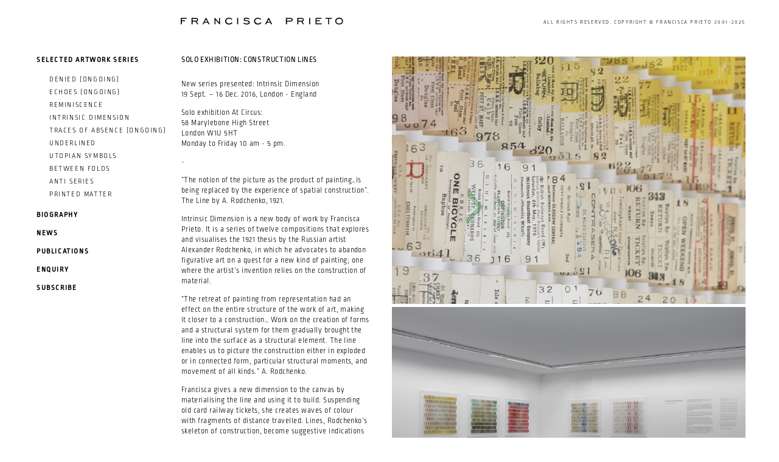

--- FILE ---
content_type: text/html; charset=utf-8
request_url: https://blankproject.co.uk/news/solo-exhibition-construction-lines
body_size: 5482
content:
<!DOCTYPE html>
  <!--[if IEMobile 7]><html class="no-js ie iem7" lang="en" dir="ltr"><![endif]-->
  <!--[if lte IE 6]><html class="no-js ie lt-ie9 lt-ie8 lt-ie7" lang="en" dir="ltr"><![endif]-->
  <!--[if (IE 7)&(!IEMobile)]><html class="no-js ie lt-ie9 lt-ie8" lang="en" dir="ltr"><![endif]-->
  <!--[if IE 8]><html class="no-js ie lt-ie9" lang="en" dir="ltr"><![endif]-->
  <!--[if (gte IE 9)|(gt IEMobile 7)]><html class="no-js ie" lang="en" dir="ltr" prefix="content: http://purl.org/rss/1.0/modules/content/ dc: http://purl.org/dc/terms/ foaf: http://xmlns.com/foaf/0.1/ og: http://ogp.me/ns# rdfs: http://www.w3.org/2000/01/rdf-schema# sioc: http://rdfs.org/sioc/ns# sioct: http://rdfs.org/sioc/types# skos: http://www.w3.org/2004/02/skos/core# xsd: http://www.w3.org/2001/XMLSchema#"><![endif]-->
  <!--[if !IE]><!--><html class="no-js" lang="en" dir="ltr" prefix="content: http://purl.org/rss/1.0/modules/content/ dc: http://purl.org/dc/terms/ foaf: http://xmlns.com/foaf/0.1/ og: http://ogp.me/ns# rdfs: http://www.w3.org/2000/01/rdf-schema# sioc: http://rdfs.org/sioc/ns# sioct: http://rdfs.org/sioc/types# skos: http://www.w3.org/2004/02/skos/core# xsd: http://www.w3.org/2001/XMLSchema#"><!--<![endif]-->
<head>
  <meta charset="utf-8" />
<link rel="shortcut icon" href="https://blankproject.co.uk/sites/default/files/favicon.gif" type="image/gif" />
<link rel="profile" href="http://www.w3.org/1999/xhtml/vocab" />
<meta name="HandheldFriendly" content="true" />
<meta name="MobileOptimized" content="width" />
<meta http-equiv="cleartype" content="on" />
<link rel="apple-touch-icon-precomposed" href="https://blankproject.co.uk/sites/all/themes/omega/omega/apple-touch-icon-precomposed-114x114.png" sizes="114x114" />
<link rel="apple-touch-icon-precomposed" href="https://blankproject.co.uk/sites/all/themes/omega/omega/apple-touch-icon-precomposed-144x144.png" sizes="144x144" />
<link rel="apple-touch-icon-precomposed" href="https://blankproject.co.uk/sites/all/themes/omega/omega/apple-touch-icon-precomposed-72x72.png" sizes="72x72" />
<link rel="apple-touch-icon-precomposed" href="https://blankproject.co.uk/sites/all/themes/omega/omega/apple-touch-icon-precomposed.png" />
<meta name="description" content="New series presented: Intrinsic Dimension 19 Sept. – 16 Dec. 2016, London - England Solo exhibition At Circus: 58 Marylebone High Street London W1U 5HT Monday to Friday 10 am - 5 pm. - “The notion of the picture as the product of painting…is being replaced by the experience of spatial construction”. The Line by A. Rodchenko, 1921. Intrinsic Dimension is a new body of work by" />
<meta name="abstract" content="Art exploring humanity in the disregarded, merging historical fragments with architectural principles, crafting new meaning with profound and analytical work." />
<meta name="keywords" content="art, artist, visual art, artist, contemporary art, sculpture, threedimensional artworks, London based artist, Latin American artist, Chilean artist, artist book, artwork with rare book, wall artwork." />
<meta name="viewport" content="width=device-width" />
<meta name="generator" content="Drupal 7 (http://drupal.org)" />
<link rel="canonical" href="https://blankproject.co.uk/news/solo-exhibition-construction-lines" />
<link rel="shortlink" href="https://blankproject.co.uk/node/5416" />
  <title>SOLO EXHIBITION: CONSTRUCTION LINES | Francisca Prieto - Contemporary Visual Artist, London</title>
  <style>
@import url("https://blankproject.co.uk/sites/all/themes/omega/omega/css/modules/system/system.base.css?t58144");
@import url("https://blankproject.co.uk/sites/all/themes/omega/omega/css/modules/system/system.menus.theme.css?t58144");
@import url("https://blankproject.co.uk/sites/all/themes/omega/omega/css/modules/system/system.messages.theme.css?t58144");
@import url("https://blankproject.co.uk/sites/all/themes/omega/omega/css/modules/system/system.theme.css?t58144");
@import url("https://blankproject.co.uk/modules/node/node.css?t58144");
@import url("https://blankproject.co.uk/sites/all/themes/omega/omega/css/modules/field/field.theme.css?t58144");
@import url("https://blankproject.co.uk/sites/all/modules/extlink/css/extlink.css?t58144");
@import url("https://blankproject.co.uk/sites/all/modules/views/css/views.css?t58144");
@import url("https://blankproject.co.uk/sites/all/themes/omega/omega/css/modules/user/user.base.css?t58144");
@import url("https://blankproject.co.uk/sites/all/themes/omega/omega/css/modules/user/user.theme.css?t58144");
</style>
<style>
@import url("https://blankproject.co.uk/sites/all/modules/jquery_update/replace/ui/themes/base/minified/jquery.ui.core.min.css?t58144");
@import url("https://blankproject.co.uk/sites/all/modules/jquery_update/replace/ui/themes/base/minified/jquery.ui.theme.min.css?t58144");
@import url("https://blankproject.co.uk/modules/overlay/overlay-parent.css?t58144");
@import url("https://blankproject.co.uk/sites/all/modules/ctools/css/ctools.css?t58144");
@import url("https://blankproject.co.uk/sites/all/libraries/fancybox/source/jquery.fancybox.css?t58144");
@import url("https://blankproject.co.uk/sites/all/modules/panels/css/panels.css?t58144");
@import url("https://blankproject.co.uk/sites/all/modules/custom_pagers/custom_pagers.css?t58144");
@import url("https://blankproject.co.uk/sites/all/modules/megamenu/megamenu.css?t58144");
@import url("https://blankproject.co.uk/sites/all/modules/megamenu/megamenu-skins.css?t58144");
</style>
<style>
@import url("https://blankproject.co.uk/sites/all/themes/blank2015/css/blank2015.normalize.css?t58144");
@import url("https://blankproject.co.uk/sites/all/themes/blank2015/css/blank2015.hacks.css?t58144");
@import url("https://blankproject.co.uk/sites/all/themes/blank2015/css/blank2015.styles.css?t58144");
@import url("https://blankproject.co.uk/sites/all/themes/blank2015/css/sidrmenu.css?t58144");
</style>

<!--[if lte IE 8]>
<style>
@import url("https://blankproject.co.uk/sites/all/themes/blank2015/css/blank2015.no-query.css?t58144");
</style>
<![endif]-->
  <script src="//code.jquery.com/jquery-2.2.4.min.js"></script>
<script>window.jQuery || document.write("<script src='/sites/all/modules/jquery_update/replace/jquery/2.2/jquery.min.js'>\x3C/script>")</script>
<script src="https://blankproject.co.uk/misc/jquery-extend-3.4.0.js?v=2.2.4"></script>
<script src="https://blankproject.co.uk/misc/jquery-html-prefilter-3.5.0-backport.js?v=2.2.4"></script>
<script src="https://blankproject.co.uk/misc/jquery.once.js?v=1.2"></script>
<script src="https://blankproject.co.uk/misc/drupal.js?t58144"></script>
<script src="https://blankproject.co.uk/sites/all/themes/omega/omega/js/no-js.js?t58144"></script>
<script src="https://blankproject.co.uk/sites/all/modules/jquery_update/js/jquery_browser.js?v=0.0.1"></script>
<script src="//code.jquery.com/ui/1.10.2/jquery-ui.min.js"></script>
<script>window.jQuery.ui || document.write("<script src='/sites/all/modules/jquery_update/replace/ui/ui/minified/jquery-ui.min.js'>\x3C/script>")</script>
<script src="https://blankproject.co.uk/misc/jquery.ba-bbq.js?v=1.2.1"></script>
<script src="https://blankproject.co.uk/modules/overlay/overlay-parent.js?v=1.0"></script>
<script src="https://blankproject.co.uk/sites/all/modules/entityreference/js/entityreference.js?t58144"></script>
<script src="https://blankproject.co.uk/sites/all/modules/fancybox/fancybox.js?t58144"></script>
<script src="https://blankproject.co.uk/sites/all/libraries/fancybox/source/jquery.fancybox.pack.js?t58144"></script>
<script src="https://blankproject.co.uk/sites/all/libraries/fancybox/lib/jquery.mousewheel.pack.js?t58144"></script>
<script src="https://blankproject.co.uk/sites/all/modules/megamenu/megamenu.js?t58144"></script>
<script src="https://blankproject.co.uk/sites/all/modules/google_analytics/googleanalytics.js?t58144"></script>
<script src="https://www.googletagmanager.com/gtag/js?id=G-SCK2337PGS"></script>
<script>window.dataLayer = window.dataLayer || [];function gtag(){dataLayer.push(arguments)};gtag("js", new Date());gtag("set", "developer_id.dMDhkMT", true);gtag("config", "G-SCK2337PGS", {"groups":"default","anonymize_ip":true});</script>
<script src="https://blankproject.co.uk/sites/all/modules/extlink/js/extlink.js?t58144"></script>
<script src="https://blankproject.co.uk/sites/all/themes/blank2015/js/blank2015.behaviors.js?t58144"></script>
<script src="https://blankproject.co.uk/sites/all/themes/blank2015/js/script.js?t58144"></script>
<script src="https://blankproject.co.uk/sites/all/themes/blank2015/js/sidr/jquery.sidr.min.js?t58144"></script>
<script>jQuery.extend(Drupal.settings, {"basePath":"\/","pathPrefix":"","setHasJsCookie":0,"fancybox":[],"overlay":{"paths":{"admin":"node\/*\/webform\nnode\/*\/webform\/*\nnode\/*\/webform-results\nnode\/*\/webform-results\/*\nnode\/*\/submission\/*\nnode\/*\/edit\nnode\/*\/delete\nnode\/*\/revisions\nnode\/*\/revisions\/*\/revert\nnode\/*\/revisions\/*\/delete\nnode\/add\nnode\/add\/*\noverlay\/dismiss-message\nuser*\nuser\/*\/shortcuts\nadmin\nadmin\/*\nbatch\ntaxonomy\/term\/*\/edit\nuser\/*\/cancel\nuser\/*\/edit\nuser\/*\/edit\/*","non_admin":"users-newsletter-registered"},"pathPrefixes":[],"ajaxCallback":"overlay-ajax"},"megamenu":{"timeout":500,"sizewait":500,"hoverwait":500},"googleanalytics":{"account":["G-SCK2337PGS"],"trackOutbound":1,"trackMailto":1,"trackDownload":1,"trackDownloadExtensions":"7z|aac|arc|arj|asf|asx|avi|bin|csv|doc(x|m)?|dot(x|m)?|exe|flv|gif|gz|gzip|hqx|jar|jpe?g|js|mp(2|3|4|e?g)|mov(ie)?|msi|msp|pdf|phps|png|ppt(x|m)?|pot(x|m)?|pps(x|m)?|ppam|sld(x|m)?|thmx|qtm?|ra(m|r)?|sea|sit|tar|tgz|torrent|txt|wav|wma|wmv|wpd|xls(x|m|b)?|xlt(x|m)|xlam|xml|z|zip"},"extlink":{"extTarget":"_blank","extClass":"ext","extLabel":"(link is external)","extImgClass":0,"extIconPlacement":0,"extSubdomains":1,"extExclude":"","extInclude":"","extCssExclude":"","extCssExplicit":"","extAlert":0,"extAlertText":"This link will take you to an external web site.","mailtoClass":"mailto","mailtoLabel":"(link sends e-mail)","extUseFontAwesome":false}});</script>
  <script src="//use.typekit.net/jgn5bms.js"></script>
  <script>try{Typekit.load();}catch(e){}</script>
  <meta name = "pinterest" content = "nopin" description = "Sorry, you can't save from this website!" />
</head>
<body class="html not-front not-logged-in page-node page-node- page-node-5416 node-type-news section-news">
  <a href="#main-content" class="element-invisible element-focusable">Skip to main content</a>
    <div class="l-page">
  <header class="l-header" role="banner">
    <div id="headcontainer">
    <div class="l-branding">
      <div class="copyright">All rights reserved. Copyright &copy; Francisca Prieto 2001-2025</div>
      <a id="mobmenu" href="#">&#9776;</a>
      
                        <h1 class="site-name">
            <a href="/" title="Home" rel="home"><span>Francisca Prieto - Contemporary Visual Artist, London</span></a>
          </h1>
        
              
          </div>

          <div class="l-region l-region--navigation">
    <div id="block-views-selected-works-subnav-block-2" class="block block--views block--views-selected-works-subnav-block-2">
        <h3 class="block__title">Selected Artwork Series</h3>
      <div class="block__content">
    <div class="view view-selected-works-subnav view-id-selected_works_subnav view-display-id-block_2 navigation view-dom-id-aae45f2cb5d02045884bbf8d74efe6fd">
        
  
  
      <div class="view-content">
            
  
    
      <a href="/#Denied-(ongoing)" class="navigation__link" id="Denied-(ongoing)">Denied (ongoing)<span class="thumb"><img typeof="foaf:Image" src="https://blankproject.co.uk/sites/default/files/styles/nav_thumb/public/Banner_THUMBNAIL_Denied%20series%20%C2%A9FPrieto_1.jpg?itok=i00LhY3-" alt="" /></span></a>
  
        
  
    
      <a href="/#Echoes-(ongoing)" class="navigation__link" id="Echoes-(ongoing)">Echoes (ongoing)<span class="thumb"><img typeof="foaf:Image" src="https://blankproject.co.uk/sites/default/files/styles/nav_thumb/public/Banner_THUMBNAIL_Echoes%20b_0.jpg?itok=DNwp6iBa" alt="" /></span></a>
  
        
  
    
      <a href="/#Reminiscence" class="navigation__link" id="Reminiscence">Reminiscence<span class="thumb"><img typeof="foaf:Image" src="https://blankproject.co.uk/sites/default/files/styles/nav_thumb/public/Banner_Reminiscence_2020_3_0.jpg?itok=GQ9b-AK6" alt="" /></span></a>
  
        
  
    
      <a href="/#Intrinsic-Dimension" class="navigation__link" id="Intrinsic-Dimension">Intrinsic Dimension<span class="thumb"><img typeof="foaf:Image" src="https://blankproject.co.uk/sites/default/files/styles/nav_thumb/public/Banners_Intrinsic%20Dimension_1_0.jpg?itok=OGfcPAFd" alt="" /></span></a>
  
        
  
    
      <a href="/#Traces-of-Absence-(ongoing)" class="navigation__link" id="Traces-of-Absence-(ongoing)">Traces of Absence (ongoing)<span class="thumb"><img typeof="foaf:Image" src="https://blankproject.co.uk/sites/default/files/styles/nav_thumb/public/Banner_THUMBNAIL_Traces%20of%20Absence.jpg?itok=g_v3mwtm" alt="" /></span></a>
  
        
  
    
      <a href="/#Underlined" class="navigation__link" id="Underlined">Underlined<span class="thumb"><img typeof="foaf:Image" src="https://blankproject.co.uk/sites/default/files/styles/nav_thumb/public/Banners_underlined_2_0.jpg?itok=YNYhizDu" alt="" /></span></a>
  
        
  
    
      <a href="/#Utopian-Symbols" class="navigation__link" id="Utopian-Symbols">Utopian Symbols<span class="thumb"><img typeof="foaf:Image" src="https://blankproject.co.uk/sites/default/files/styles/nav_thumb/public/Banners_Utopian%20Symbols_1_0.jpg?itok=hWNmlW0m" alt="" /></span></a>
  
        
  
    
      <a href="/#Between-Folds" class="navigation__link" id="Between-Folds">Between Folds<span class="thumb"><img typeof="foaf:Image" src="https://blankproject.co.uk/sites/default/files/styles/nav_thumb/public/Banners_Between%20Folds_1_0.jpg?itok=jkJByJzA" alt="" /></span></a>
  
        
  
    
      <a href="/#Anti-Series" class="navigation__link" id="Anti-Series">Anti Series<span class="thumb"><img typeof="foaf:Image" src="https://blankproject.co.uk/sites/default/files/styles/nav_thumb/public/Banners_Anti%20series_2.jpg?itok=qNElUfvn" alt="" /></span></a>
  
        
  
    
      <a href="/#Printed-Matter" class="navigation__link" id="Printed-Matter">Printed Matter<span class="thumb"><img typeof="foaf:Image" src="https://blankproject.co.uk/sites/default/files/styles/nav_thumb/public/Banners_Printed%20Matter_3.jpg?itok=ZmkDTk2N" alt="" /></span></a>
  
      </div>
  
  
  
  
  
  
</div>  </div>
</div>
<nav id="block-system-main-menu" role="navigation" class="block block--system block--menu block--system-main-menu">
      <ul class="menu"><li class="first leaf"><a href="/about-artist">Biography</a></li>
<li class="leaf"><a href="/news" title="">News</a></li>
<li class="leaf"><a href="/publications" title="">Publications</a></li>
<li class="leaf"><a href="/enquiry">Enquiry</a></li>
<li class="last leaf"><a href="/subscribe">Subscribe</a></li>
</ul></nav>
  </div>
  </div>
  </header>

  <div class="l-main">
    <div class="l-content" role="main">
           <!--  <h2 class="element-invisible">You are here</h2><ul class="breadcrumb"><li><a href="/">Home</a></li></ul> -->
      <a id="main-content"></a>
                    <!-- <h1>SOLO EXHIBITION: CONSTRUCTION LINES</h1> -->
                                          <div id="story" class="panel-pane pane-views-panes pane-main-news-panel-pane-1">
            <div class="view view-main-news view-id-main_news view-display-id-panel_pane_1 view-dom-id-f9915c1d2dd9232fd14cd7f04636569d">
        
  
  
      <div class="view-content">
          <div class="first last odd">
      
      <div class="main-news">
  
    
      <h1>SOLO EXHIBITION: CONSTRUCTION LINES</h1>
<div class="body"><p>New series presented: Intrinsic Dimension<br />
19 Sept. – 16 Dec. 2016, London - England</p>
<p>Solo exhibition At Circus:<br />
58 Marylebone High Street<br />
London W1U 5HT<br />
Monday to Friday 10 am - 5 pm.</p>
<p>- </p>
<p>“The notion of the picture as the product of painting…is being replaced by the experience of spatial construction”. The Line by A. Rodchenko, 1921.</p>
<p>Intrinsic Dimension is a new body of work by Francisca Prieto. It is a series of twelve compositions that explores and visualises the 1921 thesis by the Russian artist Alexander Rodchenko, in which he advocates to abandon figurative art on a quest for a new kind of painting; one where the artist’s invention relies on the construction of material.</p>
<p>“The retreat of painting from representation had an effect on the entire structure of the work of art, making it closer to a construction… Work on the creation of forms and a structural system for them gradually brought the line into the surface as a structural element. The line enables us to picture the construction either in exploded or in connected form, particular structural moments, and movement of all kinds.”  A. Rodchenko.</p>
<p>Francisca gives a new dimension to the canvas by materialising the line and using it to build. Suspending old card railway tickets, she creates waves of colour with fragments of distance travelled. Lines, Rodchenko’s skeleton of construction, become suggestive indications of narrative and emotion, as intensities of visual texture and colour are ordered as paint applied.</p>
<p>Contrast comes in angles and movement, as the works change depending on our perspective or viewpoint. Rippling with the singularity of every ticket, every line carries us on our own journey, creating the character for each of the twelve multilayered artworks. </p>
<p>From the front Stillness is a peaceful order of white with a hint of blue line – a calm watery surface that deepens as one moves past. Reflection is two lines, a powerful magenta mirroring itself, while Reaction is three – an inversion, as each line is now white with the strength of flowing colour holding them. </p>
<p>The endless colours of saved and collected tickets, each one now a stroke of precious pigment, evoke moments, feelings, memory – a half-thought – in compositions that summon Recollection and Dream or experiences such as an Impression that a journey may leave or a Purpose that may install. Spring, a ray of enlivening light, is tinged with shades of new buds green; light returns reversed on the earthly colours of Autumn, with only edges of green.</p>
<p>A fitting culmination to the series is the impression of light itself – the exquisite sensation of time of day: rising in gold-capped horizons (Sunrise) to a lush canopy of lightly wavering notes (Midday) that set to a filtering of honeyed lilac across lines of deep blue and shades of coral (Sunset).</p>
<p>Francisca set about the challenge to physically construct Rodchenko’s structural moments theory; through the Intrinsic Dimension series she adds a new spatiality to painting, departing from convention in both use of material and approach, instilling us to pause at what is built anew.</p>
<p>“The structural moment contains in itself the organisation or design of an entire new organism, rather than representation” A. Rodchenko, 1921.</p>
<p>____</p>
<p>About Circus:<br />
Circus is a boutique management consultancy specialising in brand strategy, brand purpose, brand proposition, vision and values. </p>
<p>Circus cultural programme, In collaboration,  is a series of exhibitions and talks to complement their work and help gift new perspectives. Hosted in their gallery and home on Marylebone High Street, it brings together art and business to encourage us all to see and do things differently.</p>
</div>
      </div>
  

      <div class="images">
  
    
      <ul><li><img typeof="foaf:Image" src="https://blankproject.co.uk/sites/default/files/styles/news_only/public/SOLO%20construction%20lines_2.jpg?itok=wNZg-yyU" width="850" height="595" alt="" /></li>
<li><img typeof="foaf:Image" src="https://blankproject.co.uk/sites/default/files/styles/news_only/public/SOLO%20construction%20lines_A_0.jpg?itok=aaeUT5Wq" width="850" height="595" alt="" /></li>
<li><img typeof="foaf:Image" src="https://blankproject.co.uk/sites/default/files/styles/news_only/public/SOLO%20construction%20lines_b_0.jpg?itok=4Lk9lrax" width="850" height="595" alt="" /></li>
<li><img typeof="foaf:Image" src="https://blankproject.co.uk/sites/default/files/styles/news_only/public/SOLO%20construction%20lines_D_0.jpg?itok=XYStIHiG" width="850" height="595" alt="" /></li>
<li><img typeof="foaf:Image" src="https://blankproject.co.uk/sites/default/files/styles/news_only/public/SOLO%20construction%20lines_H%20copy.jpg?itok=vPtJrDTL" width="850" height="595" alt="" /></li>
<li><img typeof="foaf:Image" src="https://blankproject.co.uk/sites/default/files/styles/news_only/public/SOLO%20construction%20lines_I.jpg?itok=Oj2fetVS" width="850" height="595" alt="" /></li>
</ul>
      </div>
  
    </div>
      </div>
  
  
  
  
      <div class="view-footer">
      <p><a href="/news" title="Back to News">Back to News</a></p>
    </div>
  
  
</div>    </div>
<div class="panel-pane pane-block pane-custom-pagers-3">
          <h2 class="pane-title">News pager</h2>
        <ul class="custom-pager custom-pager-block">
<li class="previous"><a href="/news/prieto-personal-structures-exhibition">‹ previous</a></li>
<li class="key">23 of 31</li>
<li class="next"><a href="/news/society-women-artists">next ›</a></li>
</ul>
    </div>
          </div>

          </div>

  <footer class="l-footer" role="contentinfo">
      </footer>
</div>
  </body>
</html>


--- FILE ---
content_type: text/css
request_url: https://blankproject.co.uk/sites/all/modules/custom_pagers/custom_pagers.css?t58144
body_size: -139
content:
ul.custom-pager {
  margin: 0;
  padding: 0;
  text-align: center;
}

ul.custom-pager li {
  margin: 0;
  padding: 0;
  display: block;
  float: left;
  width: auto;
  list-style-type: none;
  list-style-image: none;
  background: none;
  white-space: nowrap;
}

ul.custom-pager li.previous {
  margin-right: 5px;
}

ul.custom-pager li.next {
  margin-left: 5px;
}


--- FILE ---
content_type: text/css
request_url: https://blankproject.co.uk/sites/all/themes/blank2015/css/blank2015.styles.css?t58144
body_size: 5901
content:
/* No files to import found in abstractions*\/**\/* */
img, media {
  max-width: 100%;
}

.page-admin table {
  width: 100%;
}

.din, h1, h2, html, .fancybox-title-float-wrap .child, .view-grouping-header, .webform-submit, .description p:nth-child(1) {
  font-family: "ropa-soft-pro",sans-serif;
  text-transform: uppercase;
  font-weight: lighter;
  font-size: 12px;
  letter-spacing: 0.1rem;
}
@media (max-width: 560px) {
  .din, h1, h2, html, .fancybox-title-float-wrap .child, .view-grouping-header, .webform-submit, .description p:nth-child(1) {
    font-size: 15px;
  }
}

h3, .l-header .l-region--navigation li a {
  font-size: 12px;
  font-weight: lighter;
  line-height: 1.3rem;
  margin-bottom: 15px;
  margin-top: 5px;
}

.bodoni, .view-display-id-attachment_1, .summary h3, .node-type-webform .intro p, .section-news .view-main-news h1, .availability {
  font-family: "ropa-soft-pro",sans-serif;
  font-size: 12px;
  line-height: 1.5rem;
  letter-spacing: 0.05rem;
  font-weight: lighter;
}

.garamond, .news-item, .body, .node-type-webform .address, input, .field--name-body, .description, .node-type-webform .intro p:last-child, #block-block-2 {
  font-family: "ropa-soft-pro",sans-serif;
  text-transform: none;
  letter-spacing: 0.04rem;
}

#block-block-2 {
  width: 430px;
  margin: 0 auto;
}
#block-block-2 a {
  color: rgba(0, 0, 0, 0.6);
}

.node-type-webform #privacy {
  color: rgba(0, 0, 0, 0.4);
  display: none;
}

html {
  font-size: 12px;
}

a, a:visited {
  text-decoration: none;
  color: #000;
}

.highlight, .highlight a, .page-node-edit a, .artwork-info a, #story a, .section-denied a {
  background: linear-gradient(to right, #ffff00 50%, #ffffff 50%);
  background-position: right bottom;
  background-size: 200% 100%;
}
.highlight:hover, .highlight a:hover, .page-node-edit a:hover, .artwork-info a:hover, #story a:hover, .section-denied a:hover {
  -moz-transition-property: all;
  -o-transition-property: all;
  -webkit-transition-property: all;
  transition-property: all;
  -moz-transition-duration: 0.3s;
  -o-transition-duration: 0.3s;
  -webkit-transition-duration: 0.3s;
  transition-duration: 0.3s;
  background-position: left bottom;
}

.l-content > h1 {
  margin-left: 7.69231%;
}

.field--name-body p:first-child {
  margin-top: 0;
}

.node-type-about-page .l-content {
  font-size: 13px;
}

#text .col:nth-child(1) p:last-child {
  font-size: 12px;
  margin-top: -10px;
}

.page-node-5477.node-type-page div.node__content {
  padding: 0;
}

.front .caption {
  text-transform: none;
  text-align: right;
  padding-top: 10px;
  font-size: 13px;
  margin-bottom: -30px;
}
@media (max-width: 560px) {
  .front .caption {
    padding: 10px 30px;
    background-color: rgba(255, 255, 255, 0.5);
    position: absolute;
    top: 0;
    right: 0;
  }
}

.node-type-page div.node__content {
  padding: 0 15px;
}
.node-type-page div.node__content .field--type-image img {
  margin-bottom: 25px;
}
@media (max-width: 560px) {
  .node-type-page div.node__content .field--type-image img {
    margin-top: 35px;
  }
}
.node-type-page div.node__content #text {
  display: flex;
  font-size: 15px;
}
@media (max-width: 768px) {
  .node-type-page div.node__content #text {
    flex-direction: column;
  }
}
.node-type-page div.node__content #text h1 {
  padding-top: 0;
  margin-top: 0;
  font-weight: normal;
  font-size: 15px;
}
.node-type-page div.node__content #text .col {
  width: calc(100% / 3);
}
@media (max-width: 768px) {
  .node-type-page div.node__content #text .col {
    width: 100%;
  }
}
.node-type-page div.node__content #text a {
  background: linear-gradient(to right, #ffff00 50%, #ffffff 50%);
  background-size: 200% 100%;
  background-position: right bottom;
  font-size: 13px;
}
.node-type-page div.node__content #text a:hover {
  transition-property: all;
  transition-duration: 0.2s;
  background-position: left bottom;
}

.statement {
  font-size: 19px;
  padding: 0 20px;
  margin-bottom: -40px;
  margin-top: 10px;
  text-transform: none;
  font-style: italic;
  padding-left: 40px;
  border-left: 2px solid;
  margin-left: 16px;
}
@media (max-width: 560px) {
  .statement {
    line-height: 20px;
  }
}
.statement p {
  margin: 10px 0;
}

.panel-1col-clean {
  display: flex;
  flex-direction: row-reverse;
  flex-wrap: wrap;
  justify-content: flex-end;
}

@media (max-width: 560px) {
  .panel-pane.pane-views.pane-selected-series-breakdown {
    padding-top: 40px;
  }
}
.l-header {
  background: #fff;
  padding-top: 15px;
  padding-bottom: 15px;
  padding-left: 5px;
  width: 240px;
}
@media (max-width: 560px) {
  .l-header {
    width: 100%;
  }
}
@media (max-width: 810px) {
  .l-header {
    padding-top: 15px;
    padding-bottom: 0;
  }
}
.l-header .copyright {
  float: right;
  padding-top: 11px;
  margin-right: 30px;
  font-size: 9px;
}
@media (max-width: 838px) {
  .l-header .copyright {
    padding-top: 10px;
    position: fixed;
    width: 100%;
    background-color: #FFF;
    padding-bottom: 5px;
    bottom: 0;
    margin-left: -5px;
  }
}
@media (max-width: 560px) {
  .l-header .copyright {
    text-align: center;
  }
}
.l-header .l-branding {
  width: 100%;
  max-width: 1210px;
  min-width: 280px;
  position: fixed;
  padding-left: calc(240px + 10px);
  z-index: 500;
  background-color: #FFF;
  top: 0;
  padding-top: 20px;
}
@media (max-width: 560px) {
  .l-header .l-branding {
    width: 100%;
    padding-left: 0;
    padding-bottom: 5px;
  }
}
.l-header .l-branding h1 {
  width: 270px;
}
@media (max-width: 560px) {
  .l-header .l-branding h1 {
    margin: 0 auto;
  }
}
.l-header .l-branding h1 a {
  background: url("../images/FranciscaPrieto.svg") no-repeat scroll 0 0/contain transparent;
  display: block;
  margin: 0;
  text-indent: -10000px;
}
@media (max-width: 560px) {
  .l-header .l-branding h1 a {
    margin-right: 20px;
  }
}
.l-header .l-branding > a {
  display: none;
}
@media (max-width: 560px) {
  .l-header .l-branding > a {
    position: fixed;
    top: 3px;
    display: block;
    font-size: 17px;
    padding: 10px 18px;
    text-align: right;
    width: 100%;
  }
}
.l-header .l-region--navigation {
  background-color: #FFF;
  position: fixed;
  top: 84px;
  border: 5px solid #fff;
  z-index: 500;
  width: calc(240px - 5px);
}
@media (max-width: 813px) {
  .l-header .l-region--navigation {
    top: 64px;
  }
}
@media (max-width: 560px) {
  .l-header .l-region--navigation {
    width: 100%;
    margin-top: 0;
    text-align: center;
    top: 40px;
    display: none;
    margin-left: -5px;
    font-size: 14px;
  }
  .l-header .l-region--navigation .menu li:last-child {
    padding-bottom: 20px;
  }
  .l-header .l-region--navigation .menu li a {
    font-size: 14px;
  }
}
.l-header .l-region--navigation img {
  max-width: 294px;
}
@media (min-width: 561px) {
  .l-header .l-region--navigation {
    display: block !important;
  }
}
.l-header .l-region--navigation #block-system-main-menu {
  margin-top: 5px;
}
.l-header .l-region--navigation #block-system-main-menu h2 {
  display: none;
}
@media (max-width: 560px) {
  .l-header .l-region--navigation #block-system-main-menu {
    margin: -5px;
  }
}
.l-header .l-region--navigation h2,
.l-header .l-region--navigation .menu a {
  background-color: #fff;
  margin: 0 0 11px;
  padding: 2px 10px;
  font-weight: bold;
}
.l-header .l-region--navigation .view-selected-works-subnav {
  margin-left: 0;
  margin-bottom: 15px;
}
.l-header .l-region--navigation a {
  padding: 3px 0 2px 31px;
  display: block;
  background: linear-gradient(to right, #ffff00 50%, #ffffff 50%);
  background-size: 200% 100%;
  background-position: right bottom;
}
@media (max-width: 560px) {
  .l-header .l-region--navigation a {
    padding-left: 0;
  }
}
.l-header .l-region--navigation a .thumb {
  position: absolute;
  top: 0;
  right: -305px;
  display: none;
  border: 5px solid #fff;
  height: 194px;
}
.l-header .l-region--navigation a:hover {
  transition-property: all;
  transition-duration: 0.2s;
  background-position: left bottom;
}
.l-header .l-region--navigation a:hover .thumb {
  display: block;
}
.l-header .l-region--navigation a.active {
  background: linear-gradient(to right, #e0e0e0 50%, #e0e0e0 50%);
}
.l-header .l-region--navigation ul {
  background-color: #FFF;
  margin-bottom: -60px;
}
.l-header .l-region--navigation ul a {
  margin-bottom: 10px;
}
@media (max-width: 560px) {
  .l-header .l-region--navigation ul {
    text-align: center;
  }
}

.l-main {
  margin-top: 93px;
  width: calc(100% - 240px);
}
@media (max-width: 560px) {
  .l-main {
    width: 100%;
    margin-top: 2px;
  }
}

.pane-homepage {
  position: relative;
}
@media (max-width: 560px) {
  .pane-homepage {
    margin-top: 30px;
  }
}
.pane-homepage .threelines {
  position: absolute;
  text-align: center;
  width: calc(100% - 70px);
  display: flex;
  flex-direction: column;
  margin: 0 20px 10px;
  bottom: 30px;
  font-size: 9px;
}
.pane-homepage .threelines p {
  background-color: #fff;
  margin: 1px auto;
  padding: 1px 9px;
}
@media (max-width: 560px) {
  .pane-homepage .threelines {
    position: relative;
    margin: 0 auto;
    bottom: 0px;
  }
}

#superfish-2 > li:before {
  content: '|';
  margin-right: 3px;
}

#superfish-2 > li.last:before {
  content: none;
}

.sf-menu li:hover > ul,
.sf-menu li.sfHover > ul {
  position: relative;
}

#menu-930-2 {
  margin-left: -109px;
}

#menu-819-2 {
  margin-left: -37px;
}

#menu-734-2 {
  margin-left: -37px;
}

#menu-737-2 {
  margin-left: -109px;
}

#menu-738-2 {
  margin-left: -36px;
}

#menu-672-2 {
  margin-left: -36px;
}

#menu-673-2 {
  margin-left: -108px;
}

#menu-674-2 {
  margin-left: -36px;
}

#superfish-2 li ul {
  display: block;
  top: 9px;
}
#superfish-2 li ul li {
  clear: both;
  margin-bottom: 5px;
}

#superfish-2-select {
  margin-top: -4px;
  margin-left: -4px;
  border: none;
}

span.smallcopy {
  margin-top: 10px;
  font-size: 9px !important;
  line-height: 1.5em;
  color: #aaa;
}

.view-homepage .home-title-container span.din {
  width: 260px;
}

.available-link {
  margin-top: -10px;
  margin-bottom: 10px;
}

.section-news .l-main h1, .page-node-5457 .l-main h1 {
  clear: both;
  margin-bottom: 22px;
  margin-left: 15px;
  font-weight: normal;
  font-size: 15px;
  margin-top: -6px;
}
.section-news li.news-item, .page-node-5457 li.news-item {
  width: calc(100% / 3);
  padding: 0 15px;
}
@media (max-width: 768px) {
  .section-news li.news-item, .page-node-5457 li.news-item {
    width: calc(100% / 2);
  }
}
@media (max-width: 560px) {
  .section-news li.news-item, .page-node-5457 li.news-item {
    width: 100%;
  }
}
.section-news .description a, .page-node-5457 .description a {
  background: linear-gradient(to right, #ffff00 50%, #ffffff 50%);
  background-size: 200% 100%;
  background-position: right bottom;
  font-size: 13px;
}
.section-news .description a:hover, .page-node-5457 .description a:hover {
  transition-property: all;
  transition-duration: 0.2s;
  background-position: left bottom;
}
.section-news .view-main-news, .page-node-5457 .view-main-news {
  font-size: 13px;
}
.section-news .view-main-news h1, .page-node-5457 .view-main-news h1 {
  font-size: 13px;
  margin-top: -3px;
  font-weight: normal;
  margin-left: 0;
}
.section-news .view-main-news .first, .page-node-5457 .view-main-news .first {
  display: flex;
}
.section-news .view-main-news .first .main-news, .page-node-5457 .view-main-news .first .main-news {
  width: calc(100% / 3);
}
.section-news .view-main-news .first .images, .page-node-5457 .view-main-news .first .images {
  width: calc(100% / 3 * 2);
  padding-left: 4%;
}
@media (max-width: 768px) {
  .section-news .view-main-news .first, .page-node-5457 .view-main-news .first {
    flex-direction: column;
  }
  .section-news .view-main-news .first .main-news, .page-node-5457 .view-main-news .first .main-news {
    width: 100%;
  }
  .section-news .view-main-news .first .images, .page-node-5457 .view-main-news .first .images {
    width: 100%;
    padding-left: 0;
  }
}
.section-news .l-content, .page-node-5457 .l-content {
  padding: 0;
}

.page-node-5396 .main-news {
  width: 100% !important;
}

.section-publications .l-main img {
  padding: 3px;
  border: 1px solid #000;
}

.buylink {
  display: block;
  background-color: #fff;
  background-position: right bottom;
}
.buylink:hover {
  transition-property: all;
  transition-duration: 0.2s;
  background-position: left bottom;
  background: linear-gradient(to right, #ffff00 50%, #ffffff 50%);
  background-size: 200% 100%;
}

.webform-container-inline label {
  display: inline-block;
  font-weight: normal;
}

.form-item label,
.form-actions label {
  font-weight: normal;
}

#edit-submitted-message {
  width: 330px;
}

@media (max-width: 768px) {
  .node-type-webform .l-content, .node-type-page .l-content {
    margin: 35px auto !important;
  }
}
.node-type-webform .intro p, .node-type-page .intro p {
  font-size: 12px !important;
}
.node-type-webform .intro p:last-child, .node-type-page .intro p:last-child {
  margin-top: -10px;
}
.node-type-webform div#block-views-contact-image-block-1, .node-type-page div#block-views-contact-image-block-1 {
  padding-bottom: 25px;
}
.node-type-webform div#block-block-1, .node-type-page div#block-block-1 {
  width: calc(100% / 3);
  float: left;
}
.node-type-webform div#block-block-1 h1,
.node-type-webform div#block-block-1 h2, .node-type-page div#block-block-1 h1,
.node-type-page div#block-block-1 h2 {
  margin-top: -6px;
  font-size: 15px;
  font-weight: normal;
}
.node-type-webform div#block-block-1 h2, .node-type-page div#block-block-1 h2 {
  margin-top: 20px;
}
@media (max-width: 768px) {
  .node-type-webform div#block-block-1, .node-type-page div#block-block-1 {
    width: 100%;
  }
}
.node-type-webform .node--webform--full, .node-type-page .node--webform--full {
  width: calc(100% / 3);
  float: left;
}
@media (max-width: 768px) {
  .node-type-webform .node--webform--full, .node-type-page .node--webform--full {
    width: 100%;
  }
}
.node-type-webform .form-textarea-wrapper textarea,
.node-type-webform .webform-component input, .node-type-page .form-textarea-wrapper textarea,
.node-type-page .webform-component input {
  width: calc(100% / 4 * 3 - 5px);
  border: none;
  border-bottom: 1px solid #ddd;
}
.node-type-webform .col
.webform-component label, .node-type-page .col
.webform-component label {
  width: calc(100% / 4);
  margin-right: 0;
}
.node-type-webform .webform-client-form-3362 .webform-component--message, .node-type-page .webform-client-form-3362 .webform-component--message {
  display: none;
}
.node-type-webform .form-type-checkbox input, .node-type-page .form-type-checkbox input {
  width: auto !important;
}
.node-type-webform #block-block-2, .node-type-page #block-block-2 {
  width: calc(100% / 3);
  margin: 0;
  padding: 0 0 0 30px;
  float: left;
  /* margin: 0 auto; */
}
@media (max-width: 768px) {
  .node-type-webform #block-block-2, .node-type-page #block-block-2 {
    width: 100%;
    padding: 0;
  }
}
.node-type-webform #block-block-2 p, .node-type-page #block-block-2 p {
  margin: 0;
}
.node-type-webform #block-block-2 #privacy p, .node-type-page #block-block-2 #privacy p {
  margin: 11px 0;
}
.node-type-webform .webform-component--subscribe-to-receive-newsletters, .node-type-page .webform-component--subscribe-to-receive-newsletters {
  display: flex;
  margin: 10px 0 !important;
}
.node-type-webform .webform-component--subscribe-to-receive-newsletters label, .node-type-page .webform-component--subscribe-to-receive-newsletters label {
  order: 2;
  padding-left: 5px;
  width: 100% !important;
}
.node-type-webform .l-header, .node-type-page .l-header {
  width: calc(240px + 15px);
}
@media (max-width: 560px) {
  .node-type-webform .l-header, .node-type-page .l-header {
    width: 100%;
  }
}
@media (max-width: 560px) {
  .node-type-webform .l-header .l-branding, .node-type-page .l-header .l-branding {
    margin-left: -5px;
  }
}
.node-type-webform .l-content, .node-type-page .l-content {
  margin: 0 15px 0 0;
  width: calc(100% - 15px);
}
@media (max-width: 560px) {
  .node-type-webform .l-content, .node-type-page .l-content {
    margin: 0 15px;
    width: calc(100% - 30px);
  }
}
.node-type-webform .address, .node-type-page .address {
  float: right;
  line-height: 1.6rem;
}
.node-type-webform .address .smallprint, .node-type-page .address .smallprint {
  text-transform: uppercase;
  font-size: 10px;
}
.node-type-webform .form-item,
.node-type-webform .form-actions, .node-type-page .form-item,
.node-type-page .form-actions {
  margin-bottom: 0.4em;
  display: flex;
  flex-direction: column;
}
.node-type-webform .form-item.webform-component-checkboxes,
.node-type-webform .form-actions.webform-component-checkboxes, .node-type-page .form-item.webform-component-checkboxes,
.node-type-page .form-actions.webform-component-checkboxes {
  flex-direction: row;
}

input {
  max-width: 330px;
}

.webform-submit {
  text-transform: uppercase;
}

.g-recaptcha {
  width: 315px;
  float: left;
  padding-right: 20px;
}

span.form-required {
  margin-left: -5px;
}

div#views_slideshow_cycle_teaser_section_artwork_gallery-block_1_1, div#views_slideshow_cycle_teaser_section_artwork_gallery-block_2_1 {
  margin-bottom: 25px;
}

#webform-client-form-5478 {
  font-size: 12px !important;
  margin-top: 0 !important;
  text-transform: uppercase !important;
}
#webform-client-form-5478 #edit-submitted-message {
  width: 100%;
}

.page-node-5477 .col:nth-child(3) {
  padding-left: 30px;
}

.view-homepage {
  padding: 0 15px;
}

.view-selected-works h2,
.view-selected-works .view-grouping-header,
.view-publications h2,
.view-publications .view-grouping-header,
.view-news-listing h2,
.view-news-listing .view-grouping-header {
  clear: both;
  margin-bottom: 22px;
  margin-left: 15px;
  font-weight: normal;
  font-size: 15px;
  margin-top: -6px;
}
.view-selected-works .view-footer,
.view-publications .view-footer,
.view-news-listing .view-footer {
  background-color: #fff;
  bottom: 0;
  font-size: 8.3px;
  margin-top: 5px;
  padding: 2px 6px;
  position: fixed;
  right: 0;
  text-align: right;
  width: 100%;
}
.view-selected-works .copyright,
.view-publications .copyright,
.view-news-listing .copyright {
  margin: 0 auto;
  max-width: 1000px;
  width: 84.4%;
}
.view-selected-works ul,
.view-publications ul,
.view-news-listing ul {
  clear: both;
  display: flex;
  flex-direction: row;
  flex-wrap: wrap;
}
.view-selected-works .work,
.view-publications .work,
.view-news-listing .work {
  padding: 0 15px;
  width: calc(100% / 3);
}
@media (max-width: 810px) {
  .view-selected-works .work,
  .view-publications .work,
  .view-news-listing .work {
    width: calc(100% / 2);
  }
}
@media (max-width: 768px) {
  .view-selected-works .work,
  .view-publications .work,
  .view-news-listing .work {
    width: 100%;
  }
}
@media (max-width: 560px) {
  .view-selected-works .work,
  .view-publications .work,
  .view-news-listing .work {
    width: calc(100% / 2);
    padding: 0 10px;
  }
}
.view-selected-works .dimensions,
.view-selected-works .date,
.view-publications .dimensions,
.view-publications .date,
.view-news-listing .dimensions,
.view-news-listing .date {
  padding: 0 5%;
}

.section-artwork .l-content,
.node-type-publication .l-content,
.node-type-about-page .l-content,
.section-news .l-content {
  padding: 0 15px 0 18px;
}
.section-artwork .l-content .subline,
.section-artwork .l-content .dimensions,
.section-artwork .l-content .date,
.section-artwork .l-content .garamond,
.section-artwork .l-content .availability,
.node-type-publication .l-content .subline,
.node-type-publication .l-content .dimensions,
.node-type-publication .l-content .date,
.node-type-publication .l-content .garamond,
.node-type-publication .l-content .availability,
.node-type-about-page .l-content .subline,
.node-type-about-page .l-content .dimensions,
.node-type-about-page .l-content .date,
.node-type-about-page .l-content .garamond,
.node-type-about-page .l-content .availability,
.section-news .l-content .subline,
.section-news .l-content .dimensions,
.section-news .l-content .date,
.section-news .l-content .garamond,
.section-news .l-content .availability {
  font-size: 13px;
  text-transform: none;
}
@media (max-width: 560px) {
  .section-artwork .l-content .subline,
  .section-artwork .l-content .dimensions,
  .section-artwork .l-content .date,
  .section-artwork .l-content .garamond,
  .section-artwork .l-content .availability,
  .node-type-publication .l-content .subline,
  .node-type-publication .l-content .dimensions,
  .node-type-publication .l-content .date,
  .node-type-publication .l-content .garamond,
  .node-type-publication .l-content .availability,
  .node-type-about-page .l-content .subline,
  .node-type-about-page .l-content .dimensions,
  .node-type-about-page .l-content .date,
  .node-type-about-page .l-content .garamond,
  .node-type-about-page .l-content .availability,
  .section-news .l-content .subline,
  .section-news .l-content .dimensions,
  .section-news .l-content .date,
  .section-news .l-content .garamond,
  .section-news .l-content .availability {
    font-size: 15px;
  }
}
.section-artwork .l-content .date,
.node-type-publication .l-content .date,
.node-type-about-page .l-content .date,
.section-news .l-content .date {
  margin-bottom: 20px;
}
.section-artwork .l-content .availability,
.node-type-publication .l-content .availability,
.node-type-about-page .l-content .availability,
.section-news .l-content .availability {
  font-size: 12px;
  text-transform: uppercase;
}
@media (max-width: 560px) {
  .section-artwork .l-content .availability,
  .node-type-publication .l-content .availability,
  .node-type-about-page .l-content .availability,
  .section-news .l-content .availability {
    font-size: 15px;
  }
}
.section-artwork .l-content .series,
.node-type-publication .l-content .series,
.node-type-about-page .l-content .series,
.section-news .l-content .series {
  display: none;
}
.section-artwork .l-content .panel-pane.pane-views-panes.pane-artwork-gallery-panel-pane-1,
.node-type-publication .l-content .panel-pane.pane-views-panes.pane-artwork-gallery-panel-pane-1,
.node-type-about-page .l-content .panel-pane.pane-views-panes.pane-artwork-gallery-panel-pane-1,
.section-news .l-content .panel-pane.pane-views-panes.pane-artwork-gallery-panel-pane-1 {
  width: 64%;
  float: right;
}
.section-artwork .l-content .views-slideshow-cycle-processed,
.node-type-publication .l-content .views-slideshow-cycle-processed,
.node-type-about-page .l-content .views-slideshow-cycle-processed,
.section-news .l-content .views-slideshow-cycle-processed {
  display: flex;
  flex-direction: row;
  flex-wrap: wrap;
  width: 100%;
  justify-content: flex-end;
}
.section-artwork .l-content .view-artwork-gallery,
.node-type-publication .l-content .view-artwork-gallery,
.node-type-about-page .l-content .view-artwork-gallery,
.section-news .l-content .view-artwork-gallery {
  min-height: 310px;
}
@media (max-width: 768px) {
  .section-artwork .l-content .view-artwork-gallery,
  .node-type-publication .l-content .view-artwork-gallery,
  .node-type-about-page .l-content .view-artwork-gallery,
  .section-news .l-content .view-artwork-gallery {
    min-height: auto;
  }
}
.section-artwork .l-content div#views_slideshow_cycle_main_artwork_gallery-panel_pane_1_1,
.node-type-publication .l-content div#views_slideshow_cycle_main_artwork_gallery-panel_pane_1_1,
.node-type-about-page .l-content div#views_slideshow_cycle_main_artwork_gallery-panel_pane_1_1,
.section-news .l-content div#views_slideshow_cycle_main_artwork_gallery-panel_pane_1_1 {
  width: 85%;
  overflow: hidden;
  padding: 0 15px;
}
@media (max-width: 810px) {
  .section-artwork .l-content div#views_slideshow_cycle_main_artwork_gallery-panel_pane_1_1,
  .node-type-publication .l-content div#views_slideshow_cycle_main_artwork_gallery-panel_pane_1_1,
  .node-type-about-page .l-content div#views_slideshow_cycle_main_artwork_gallery-panel_pane_1_1,
  .section-news .l-content div#views_slideshow_cycle_main_artwork_gallery-panel_pane_1_1 {
    width: 100%;
    height: auto;
  }
}
@media (max-width: 768px) {
  .section-artwork .l-content div#views_slideshow_cycle_main_artwork_gallery-panel_pane_1_1,
  .node-type-publication .l-content div#views_slideshow_cycle_main_artwork_gallery-panel_pane_1_1,
  .node-type-about-page .l-content div#views_slideshow_cycle_main_artwork_gallery-panel_pane_1_1,
  .section-news .l-content div#views_slideshow_cycle_main_artwork_gallery-panel_pane_1_1 {
    height: auto;
  }
}
.section-artwork .l-content .views-slideshow-controls-bottom,
.node-type-publication .l-content .views-slideshow-controls-bottom,
.node-type-about-page .l-content .views-slideshow-controls-bottom,
.section-news .l-content .views-slideshow-controls-bottom {
  width: 15%;
}
@media (max-width: 810px) {
  .section-artwork .l-content .views-slideshow-controls-bottom,
  .node-type-publication .l-content .views-slideshow-controls-bottom,
  .node-type-about-page .l-content .views-slideshow-controls-bottom,
  .section-news .l-content .views-slideshow-controls-bottom {
    width: 100%;
    margin-bottom: 20px;
  }
}
.section-artwork .l-content #views_slideshow_cycle_teaser_section_artwork_gallery-panel_pane_1_1,
.node-type-publication .l-content #views_slideshow_cycle_teaser_section_artwork_gallery-panel_pane_1_1,
.node-type-about-page .l-content #views_slideshow_cycle_teaser_section_artwork_gallery-panel_pane_1_1,
.section-news .l-content #views_slideshow_cycle_teaser_section_artwork_gallery-panel_pane_1_1 {
  height: auto;
}
.section-artwork .l-content .artwork-info,
.node-type-publication .l-content .artwork-info,
.node-type-about-page .l-content .artwork-info,
.section-news .l-content .artwork-info {
  width: 32%;
}
@media (max-width: 560px) {
  .section-artwork .l-content .artwork-info,
  .node-type-publication .l-content .artwork-info,
  .node-type-about-page .l-content .artwork-info,
  .section-news .l-content .artwork-info {
    width: 100%;
  }
}
@media (max-width: 810px) {
  .section-artwork .l-content div#widget_pager_bottom_artwork_gallery-panel_pane_1_1,
  .node-type-publication .l-content div#widget_pager_bottom_artwork_gallery-panel_pane_1_1,
  .node-type-about-page .l-content div#widget_pager_bottom_artwork_gallery-panel_pane_1_1,
  .section-news .l-content div#widget_pager_bottom_artwork_gallery-panel_pane_1_1 {
    display: flex;
    margin-top: 20px;
  }
}
@media (max-width: 560px) {
  .section-artwork .l-content,
  .node-type-publication .l-content,
  .node-type-about-page .l-content,
  .section-news .l-content {
    padding-right: 15px;
    padding-top: 30px;
  }
  .section-artwork .l-content .panel-pane.pane-views-panes.pane-artwork-gallery-panel-pane-1,
  .node-type-publication .l-content .panel-pane.pane-views-panes.pane-artwork-gallery-panel-pane-1,
  .node-type-about-page .l-content .panel-pane.pane-views-panes.pane-artwork-gallery-panel-pane-1,
  .section-news .l-content .panel-pane.pane-views-panes.pane-artwork-gallery-panel-pane-1 {
    width: 100%;
    float: right;
  }
  .section-artwork .l-content div#views_slideshow_cycle_main_artwork_gallery-panel_pane_1_1,
  .node-type-publication .l-content div#views_slideshow_cycle_main_artwork_gallery-panel_pane_1_1,
  .node-type-about-page .l-content div#views_slideshow_cycle_main_artwork_gallery-panel_pane_1_1,
  .section-news .l-content div#views_slideshow_cycle_main_artwork_gallery-panel_pane_1_1 {
    width: 100%;
    height: auto;
  }
  .section-artwork .l-content .artwork-info.piece-text,
  .node-type-publication .l-content .artwork-info.piece-text,
  .node-type-about-page .l-content .artwork-info.piece-text,
  .section-news .l-content .artwork-info.piece-text {
    width: 100%;
    clear: both;
    padding-top: 20px;
  }
}

.node-type-about-page .l-content .views-slideshow-cycle-processed {
  flex-direction: column;
}
.node-type-about-page .l-content div#views_slideshow_cycle_main_artwork_gallery-panel_pane_1_1 {
  width: 100%;
}

.node-type-about-page .artwork-info {
  width: auto !important;
}
.node-type-about-page .views-slideshow-controls-bottom {
  width: 20%;
}
@media (max-width: 810px) {
  .node-type-about-page .views-slideshow-controls-bottom {
    width: 100%;
  }
}

.artwork-info h1 {
  margin-top: -3px;
  font-size: 13px;
  font-weight: normal;
}
@media (max-width: 560px) {
  .artwork-info h1 {
    font-size: 15px;
  }
}

.availability {
  margin: 1rem 0 2rem 0;
}

.flippy {
  float: right;
  clear: both;
}
.flippy .prev {
  padding-left: 26px;
}
.flippy .prev:after {
  content: "|";
  margin-right: -17px;
  padding-left: 2px;
}
@media (max-width: 768px) {
  .flippy .prev {
    padding-left: 0;
  }
}
.flippy .next {
  padding-right: 0;
  margin-right: 0;
}

.views-slideshow-cycle-main-frame-row,
.views-slideshow-cycle-main-frame {
  width: 100% !important;
}

.views-slideshow-pager-fields > div {
  display: block;
}

#block-superfish-1 {
  background-color: #fff;
  font-size: 14px;
  left: 40.8%;
  margin-top: -12px;
  position: absolute;
  background-color: #fff;
}
@media (max-width: 560px) {
  #block-superfish-1 {
    font-size: 15px;
  }
}
#block-superfish-1 a {
  margin-right: 10px;
  padding-right: 3px;
  padding-left: 12px;
  background: linear-gradient(to right, #ffff00 50%, #ffffff 50%);
  background-position: right bottom;
  background-size: 200% 100%;
  letter-spacing: 0.1rem;
}
#block-superfish-1 a:hover {
  -moz-transition-property: all;
  -o-transition-property: all;
  -webkit-transition-property: all;
  transition-property: all;
  -moz-transition-duration: 0.2s;
  -o-transition-duration: 0.2s;
  -webkit-transition-duration: 0.2s;
  transition-duration: 0.2s;
  background-position: left bottom;
}
#block-superfish-1 .sf-depth-1 {
  margin: 7px 10px 0 0;
}
#block-superfish-1 h2 {
  display: none;
}
#block-superfish-1 li ul {
  margin-left: -10px;
}
#block-superfish-1 li ul li {
  background-color: #fff;
  padding: 5px 10px;
}

.page-taxonomy-term #block-superfish-1 {
  left: 40.8%;
}

.fancybox-overlay .child {
  font-size: 10px;
}
@media (max-width: 560px) {
  .fancybox-overlay .child {
    font-size: 12px;
  }
}

.pane-selected-series-breakdown .banner img {
  margin-top: 60px;
  width: 100%;
  padding: 0 15px;
}
@media (max-width: 560px) {
  .pane-selected-series-breakdown .banner img {
    margin-top: 0;
  }
}
.pane-selected-series-breakdown .view-content > div {
  margin: 20px 0;
}
.pane-selected-series-breakdown .description {
  text-transform: none;
  display: flex;
  margin: 25px auto;
  line-height: 1.5rem;
}
@media (max-width: 810px) {
  .pane-selected-series-breakdown .description {
    flex-direction: column;
  }
}
.pane-selected-series-breakdown .description p {
  width: calc(100% / 1);
  padding: 0 15px;
  font-size: 14px;
}
@media (max-width: 560px) {
  .pane-selected-series-breakdown .description p {
    font-size: 15px;
  }
}
.pane-selected-series-breakdown .description p strong {
  font-size: 15px;
  text-transform: uppercase;
  font-weight: normal;
}
@media (max-width: 560px) {
  .pane-selected-series-breakdown .description p strong {
    font-size: 16px;
  }
}
.pane-selected-series-breakdown .listing {
  display: flex;
  flex-direction: column;
  margin: 0 auto;
}
.pane-selected-series-breakdown .listing .view-grouping-header {
  display: none;
}
.pane-selected-series-breakdown .view-artwork-permission-message {
  padding: 0 15px;
}
.pane-selected-series-breakdown .view-artwork-permission-message a {
  background: linear-gradient(to right, #ffff00 50%, #ffffff 50%);
  background-size: 200% 100%;
  background-position: right bottom;
  font-size: 13px;
  font-weight: bold;
}
@media (max-width: 560px) {
  .pane-selected-series-breakdown .view-artwork-permission-message a {
    font-size: 15px;
  }
}
.pane-selected-series-breakdown .view-artwork-permission-message a:hover {
  transition-property: all;
  transition-duration: 0.2s;
  background-position: left bottom;
}

body {
  max-width: 1200px;
  margin-left: auto;
  margin-right: auto;
}
body:after {
  content: " ";
  display: block;
  clear: both;
}
body.front {
  max-width: 1200px;
}

img {
  width: 100%;
  height: auto;
  align-items: flex-start;
}

ul,
li,
.menu .leaf {
  margin: 0;
  padding: 0;
  list-style: none;
  list-style-image: none;
}

.l-page {
  *zoom: 1;
  margin-bottom: 75px;
  display: flex;
}
.l-page:after {
  content: "";
  display: table;
  clear: both;
}
@media (max-width: 560px) {
  .l-page {
    flex-direction: column;
  }
}

.page-node-done .l-page {
  width: 84.61538%;
  float: left;
  margin-left: 7.69231%;
  margin-right: -100%;
}

.front .l-content,
.section-publications .l-content,
.section-contact-form .l-content,
.section-news .l-content {
  margin: 0 auto;
}

.view-homepage .home-title-container {
  max-width: 1200px;
  margin-left: auto;
  margin-right: auto;
}
.view-homepage .home-title-container:after {
  content: " ";
  display: block;
  clear: both;
}
.view-homepage .home-title-container .bodoni {
  margin: 5px 8.7% 5px 7.7%;
}
.view-homepage .home-title-container .bodoni span {
  font-size: 9px;
  float: right;
}
@media (max-width: 810px) {
  .view-homepage .home-title-container .bodoni span {
    float: none;
    display: block;
  }
}

h2.pane-title {
  display: none;
}

.section-admin .l-main,
.section-node-edit .l-main,
.page-taxonomy-term .l-main {
  margin-left: 15px;
}
.section-admin .form-textarea-wrapper textarea,
.section-node-edit .form-textarea-wrapper textarea,
.page-taxonomy-term .form-textarea-wrapper textarea {
  font-size: 25px;
}

.tabledrag-handle .handle {
  width: 30px;
  height: 30px;
}

.file-icon {
  width: auto;
}

.section-shipping .field-content {
  display: flex;
  text-transform: none;
}
@media (max-width: 560px) {
  .section-shipping .field-content {
    flex-direction: column;
  }
}

.section-about-artist .views-slideshow-controls-bottom, .section-shipping .views-slideshow-controls-bottom {
  display: none;
}
.section-about-artist .main-image .field__item.even, .section-shipping .main-image .field__item.even {
  flex-direction: column;
  padding-bottom: 30px;
}
.section-about-artist .field__item.even, .section-shipping .field__item.even {
  display: flex;
  width: 100%;
  flex-wrap: wrap;
}
.section-about-artist .col1,
.section-about-artist .col2,
.section-about-artist .col3, .section-shipping .col1,
.section-shipping .col2,
.section-shipping .col3 {
  padding: 0 15px;
  font-size: 13px;
  margin: 25px auto 0;
}
@media (max-width: 560px) {
  .section-about-artist .col1,
  .section-about-artist .col2,
  .section-about-artist .col3, .section-shipping .col1,
  .section-shipping .col2,
  .section-shipping .col3 {
    width: 100%;
    padding: 0;
    font-size: 15px;
  }
}
.section-about-artist .col1 strong,
.section-about-artist .col2 strong,
.section-about-artist .col3 strong, .section-shipping .col1 strong,
.section-shipping .col2 strong,
.section-shipping .col3 strong {
  font-size: 15px;
  text-transform: uppercase;
  font-weight: normal;
}
.section-about-artist .col1, .section-shipping .col1 {
  width: 100%;
}
.section-about-artist .col1 img, .section-shipping .col1 img {
  width: 100% !important;
  height: auto !important;
}
.section-about-artist .col2, .section-shipping .col2 {
  width: calc(100% / 2);
}
@media (max-width: 560px) {
  .section-about-artist .col2, .section-shipping .col2 {
    width: 100%;
  }
}
.section-about-artist .col3, .section-shipping .col3 {
  width: calc(100% / 3);
}
@media (max-width: 560px) {
  .section-about-artist .col3, .section-shipping .col3 {
    width: 100%;
  }
}
.section-about-artist #biovid, .section-shipping #biovid {
  width: 100%;
  padding: 0 15px;
}
.section-about-artist #biovid iframe, .section-shipping #biovid iframe {
  min-height: 540px;
  display: flex;
}
@media (max-width: 560px) {
  .section-about-artist #biovid iframe, .section-shipping #biovid iframe {
    min-height: 180px;
  }
}
.section-about-artist #biovid iframe .vp-center, .section-shipping #biovid iframe .vp-center {
  align-items: flex-start;
}
.section-about-artist .l-content, .section-shipping .l-content {
  padding: 0 15px;
}
@media (max-width: 560px) {
  .section-about-artist .l-content, .section-shipping .l-content {
    padding-top: 30px;
    flex-direction: column;
  }
}
.section-about-artist .l-content h1, .section-shipping .l-content h1 {
  display: none;
}
@media (max-width: 560px) {
  .section-about-artist .l-content .panel-pane.pane-node-body.artwork-info, .section-shipping .l-content .panel-pane.pane-node-body.artwork-info {
    padding-right: 0;
    order: 2;
  }
}
.section-about-artist .l-content .panel-pane.pane-views-panes.pane-artwork-gallery-panel-pane-1, .section-shipping .l-content .panel-pane.pane-views-panes.pane-artwork-gallery-panel-pane-1 {
  width: 100%;
  order: 1;
}

.page-user-register .description {
  text-transform: inherit;
  padding-top: 8px;
}
.page-user-register #block-block-4 {
  clear: both;
  padding-top: 10px;
}

.overlay {
  max-width: 100%;
}
.overlay #overlay {
  padding: 0 0 1px;
  background-color: #fff;
  display: block;
}
@media (max-width: 560px) {
  .overlay #overlay {
    width: 88%;
  }
}
.overlay .l-branding {
  display: none;
}
.overlay .l-header {
  display: none;
}
.overlay .l-main {
  display: block;
  width: 100%;
  margin: 0;
}
.overlay .l-main p,
.overlay .l-main .form-item,
.overlay .l-main input,
.overlay .l-main .g-recaptcha,
.overlay .l-main .form-actions {
  padding: 0 5px;
}
.overlay .l-main p .description,
.overlay .l-main .form-item .description,
.overlay .l-main input .description,
.overlay .l-main .g-recaptcha .description,
.overlay .l-main .form-actions .description {
  display: none;
}
.overlay .l-main .form-actions {
  clear: both;
}
.overlay .l-main .form-actions input {
  margin-top: 10px;
}
.overlay .l-page {
  margin-bottom: 0;
}
@media (max-width: 560px) {
  .overlay .l-page {
    width: 100%;
  }
}

#overlay-titlebar {
  background-color: #fff;
}
#overlay-titlebar #overlay-title-wrapper {
  display: none;
}
#overlay-titlebar #overlay-close {
  position: relative;
  margin: 17px 8px 5px;
  padding: 16px;
  background-position: left bottom;
  background: transparent url("/sites/all/themes/blank2015/images/x.svg") no-repeat;
  background-size: 12px;
}
#overlay-titlebar #overlay-tabs {
  display: flex;
  position: relative;
  margin: 50px 0 0 20px;
  padding: 10px;
}
@media (max-width: 560px) {
  #overlay-titlebar #overlay-tabs {
    margin: 0;
    flex-direction: column;
  }
}
#overlay-titlebar #overlay-tabs li {
  width: calc(100% / 3);
}
#overlay-titlebar #overlay-tabs li.active a {
  background-position: right bottom;
  cursor: default;
  text-decoration: underline;
}
#overlay-titlebar #overlay-tabs li.active a:hover {
  background: none;
}
#overlay-titlebar #overlay-tabs li a {
  font-weight: normal;
  background: linear-gradient(to right, #ffff00 50%, #ffffff 50%);
  background-size: 200% 100%;
  background-position: right bottom;
  border-radius: 0;
  width: 100%;
  text-align: center;
  font-size: 13px;
}
@media (max-width: 560px) {
  #overlay-titlebar #overlay-tabs li a {
    padding: 0 19px;
    text-align: left !important;
  }
}
#overlay-titlebar #overlay-tabs li a:hover {
  transition-property: all;
  transition-duration: 0.2s;
  background-position: left bottom;
  color: #000;
}

#overlay-content {
  min-height: 500px;
  text-align: center;
  display: flex;
  align-items: center;
  justify-content: center;
  text-transform: initial;
  margin: 0 20px 20px;
  border: 1px solid #c5c5c5;
}
#overlay-content p {
  font-size: 14px;
  letter-spacing: 0.48px;
  line-height: 18px;
}
#overlay-content label {
  text-transform: uppercase;
}
#overlay-content input {
  text-transform: uppercase;
}
@media (max-width: 560px) {
  #overlay-content input {
    max-width: 200px;
  }
}
#overlay-content .g-recaptcha {
  width: 100%;
}
@media (max-width: 560px) {
  #overlay-content .g-recaptcha {
    margin-left: -27px;
  }
}
#overlay-content .g-recaptcha > div {
  margin: 0 auto;
}

.captcha {
  transform: scale(0.76);
}

.page-user .l-page.mobile {
  padding: 0 20px;
}
.page-user .l-page.mobile input {
  max-width: none;
  width: 100%;
}
.page-user .l-page.mobile .l-page {
  width: auto;
}
.page-user .l-page.mobile select#edit-timezone--2 {
  width: 100%;
}

body.vp-center {
  align-items: flex-start !important;
}

.l-region--navigation h3.block__title {
  background-color: #fff;
  margin: 0 0 11px;
  padding: 2px 10px;
  font-weight: bold;
}
@media (max-width: 560px) {
  .l-region--navigation h3.block__title {
    font-size: 14px !important;
  }
}

.page-echoes .pane-selected-series-breakdown .banner img {
  margin-top: 0;
}


--- FILE ---
content_type: image/svg+xml
request_url: https://blankproject.co.uk/sites/all/themes/blank2015/images/FranciscaPrieto.svg
body_size: 1127
content:
<?xml version="1.0" encoding="utf-8"?>
<!-- Generator: Adobe Illustrator 19.2.0, SVG Export Plug-In . SVG Version: 6.00 Build 0)  -->
<svg version="1.1" xmlns="http://www.w3.org/2000/svg" xmlns:xlink="http://www.w3.org/1999/xlink" x="0px" y="0px"
	 viewBox="0 0 274.7 13" style="enable-background:new 0 0 274.7 13;" xml:space="preserve">
<style type="text/css">
	.st0{fill-rule:evenodd;clip-rule:evenodd;}
</style>
<g id="Background">
</g>
<g id="Guides">
</g>
<g id="Foreground">
</g>
<g id="TEXTO">
	<g>
		<path class="st0" d="M263.3,9.7c-0.9-0.8-1.3-1.8-1.3-2.9c0-1.2,0.5-2.2,1.3-2.9c0.9-0.8,2.1-1.2,3.5-1.2c1.4,0,2.6,0.4,3.5,1.2
			c0.9,0.8,1.4,1.8,1.4,2.9c0,1.2-0.5,2.2-1.4,2.9c-0.9,0.8-2.1,1.2-3.5,1.2C265.3,10.8,264.2,10.4,263.3,9.7z M271.5,10.8
			c1.2-1.1,1.8-2.5,1.8-4.1c0-1.6-0.6-3-1.8-4.1c-1.2-1.1-2.8-1.6-4.7-1.6c-1.9,0-3.5,0.5-4.7,1.6c-1.2,1.1-1.8,2.4-1.8,4.1
			c0,1.6,0.6,3,1.8,4c1.2,1.1,2.8,1.6,4.7,1.6C268.7,12.4,270.2,11.9,271.5,10.8z"/>
		<polygon class="st0" points="250.1,12.1 250.1,2.9 254.6,2.9 254.6,1.4 243.9,1.4 243.9,2.9 248.4,2.9 248.4,12.1 		"/>
		<polygon class="st0" points="237.8,12.1 237.8,10.5 229,10.5 229,7.1 234.5,7.1 234.5,5.6 229,5.6 229,2.9 237.4,2.9 237.4,1.4 
			227.3,1.4 227.3,12.1 		"/>
		<rect x="216.7" y="1.3" class="st0" width="1.7" height="10.7"/>
		<path class="st0" d="M198.7,2.9l5.7,0c0.6,0,1,0.1,1.3,0.4c0.3,0.2,0.5,0.6,0.5,1.1c0,0.5-0.2,0.8-0.5,1.1
			c-0.3,0.3-0.7,0.4-1.3,0.4l-5.7,0V2.9z M203.4,7.4l3,4.7l1.8,0l-3-4.7c0.8-0.1,1.4-0.5,1.9-1c0.5-0.6,0.7-1.2,0.7-2
			c0-0.9-0.3-1.7-0.9-2.2c-0.6-0.5-1.5-0.8-2.6-0.8l-7.4,0l0,10.7l1.7,0l0-4.7L203.4,7.4z"/>
		<path class="st0" d="M179.6,2.9l6.2,0c0.5,0,1,0.1,1.3,0.4c0.3,0.3,0.4,0.6,0.4,1.1c0,0.5-0.2,0.8-0.5,1.1
			c-0.3,0.3-0.7,0.4-1.3,0.4l-6.1,0L179.6,2.9z M185.9,7.4c1,0,1.8-0.3,2.4-0.8c0.6-0.6,0.9-1.3,0.9-2.2c0-0.9-0.3-1.7-0.9-2.2
			c-0.6-0.5-1.5-0.8-2.6-0.8l-7.8,0l0,10.7l1.7,0l0-4.7L185.9,7.4z"/>
		<path class="st0" d="M149,3.8l2.1,4.1h-4.2L149,3.8z M144.8,12.1l1.4-2.7l5.6,0l1.4,2.7h1.8l-5.5-10.7l-1.1,0L143,12.1H144.8z"/>
		<path class="st0" d="M135.6,8.5c-0.6,0.8-1.2,1.4-1.9,1.7c-0.7,0.4-1.6,0.6-2.5,0.6c-1.4,0-2.5-0.4-3.4-1.2
			c-0.9-0.8-1.4-1.8-1.4-2.9c0-1.2,0.5-2.2,1.3-2.9c0.9-0.8,2.1-1.2,3.4-1.2c0.9,0,1.7,0.2,2.4,0.5c0.7,0.4,1.3,0.8,1.7,1.4l1.3-0.9
			c-0.6-0.8-1.4-1.4-2.3-1.8c-0.9-0.5-2-0.7-3.2-0.7c-1.9,0-3.4,0.5-4.6,1.6c-1.2,1.1-1.8,2.4-1.8,4.1c0,1.6,0.6,3,1.8,4.1
			c1.2,1.1,2.8,1.6,4.6,1.6c1.3,0,2.4-0.3,3.4-0.7c1-0.5,1.8-1.3,2.4-2.2L135.6,8.5z"/>
		<path class="st0" d="M109.6,12c1,0.3,2.1,0.4,3.1,0.4c1.4,0,2.5-0.3,3.4-1c0.9-0.7,1.3-1.5,1.3-2.5c0-1.1-0.4-2-1.3-2.6
			c-0.9-0.6-2.2-0.9-3.8-0.9c-1.2,0-2.1-0.1-2.6-0.3c-0.5-0.2-0.7-0.5-0.7-1c0-0.5,0.3-0.8,0.7-1.1c0.5-0.3,1.2-0.4,1.9-0.4
			c0.7,0,1.4,0.1,2.2,0.4c0.8,0.2,1.5,0.6,2.2,1l0.8-1.4c-0.8-0.5-1.6-0.9-2.5-1.2c-0.9-0.3-1.7-0.4-2.7-0.4c-1.4,0-2.4,0.3-3.2,0.8
			c-0.8,0.6-1.2,1.3-1.2,2.2c0,1,0.4,1.7,1.1,2.1c0.7,0.4,2.1,0.7,4,0.7c1.2,0,2,0.2,2.5,0.5c0.5,0.3,0.8,0.8,0.8,1.4
			c0,0.6-0.3,1.1-0.9,1.5c-0.6,0.4-1.4,0.6-2.3,0.6c-0.8,0-1.6-0.1-2.5-0.4c-0.9-0.3-1.7-0.7-2.4-1.2l-0.8,1.4
			C107.7,11.2,108.6,11.6,109.6,12z"/>
		<rect x="96.3" y="1.3" class="st0" width="1.7" height="10.7"/>
		<path class="st0" d="M87.3,8.5c-0.6,0.8-1.2,1.4-1.9,1.7c-0.7,0.4-1.6,0.6-2.5,0.6c-1.4,0-2.5-0.4-3.4-1.2
			c-0.9-0.8-1.4-1.8-1.4-2.9c0-1.2,0.5-2.2,1.3-2.9c0.9-0.8,2.1-1.2,3.4-1.2c0.9,0,1.7,0.2,2.4,0.5c0.7,0.4,1.3,0.8,1.7,1.4l1.3-0.9
			c-0.6-0.8-1.4-1.4-2.3-1.8c-0.9-0.5-2-0.7-3.2-0.7c-1.9,0-3.4,0.5-4.6,1.6c-1.2,1.1-1.8,2.4-1.8,4.1c0,1.6,0.6,3,1.8,4.1
			c1.2,1.1,2.8,1.6,4.6,1.6c1.3,0,2.4-0.3,3.4-0.7c1-0.5,1.8-1.3,2.4-2.2L87.3,8.5z"/>
		<polygon class="st0" points="60.1,12.1 60.1,4.6 66.8,12.1 67.7,12.1 67.7,1.4 66.1,1.4 66.1,8.9 59.3,1.4 58.4,1.4 58.4,12.1 		
			"/>
		<path class="st0" d="M44.4,3.8l2.1,4.1l-4.2,0L44.4,3.8z M40.1,12.1l1.4-2.7h5.6l1.4,2.7l1.8,0L44.9,1.4h-1.1l-5.4,10.7L40.1,12.1
			z"/>
		<path class="st0" d="M22,2.9h5.7c0.6,0,1,0.1,1.3,0.4c0.3,0.2,0.5,0.6,0.5,1.1c0,0.5-0.2,0.8-0.5,1.1c-0.3,0.3-0.7,0.4-1.3,0.4
			l-5.7,0L22,2.9z M26.7,7.4l3,4.7h1.8l-3-4.7c0.8-0.1,1.4-0.5,1.9-1c0.5-0.6,0.7-1.2,0.7-2c0-0.9-0.3-1.7-0.9-2.2
			c-0.6-0.5-1.5-0.8-2.6-0.8l-7.4,0l0,10.7l1.7,0l0-4.7L26.7,7.4z"/>
		<polygon class="st0" points="9.1,7.1 9.1,5.6 3.8,5.6 3.8,2.9 12,2.9 12,1.4 2.1,1.4 2.1,12.1 3.8,12.1 3.8,7.1 		"/>
	</g>
</g>
</svg>


--- FILE ---
content_type: application/javascript
request_url: https://blankproject.co.uk/sites/all/themes/blank2015/js/blank2015.behaviors.js?t58144
body_size: 1483
content:
(function ($) { /**
   * The recommended way for producing HTML markup through JavaScript is to write
   * theming functions. These are similiar to the theming functions that you might
   * know from 'phptemplate' (the default PHP templating engine used by most
   * Drupal themes including Omega). JavaScript theme functions accept arguments
   * and can be overriden by sub-themes.
   *
   * In most cases, there is no good reason to NOT wrap your markup producing
   * JavaScript in a theme function.
   */
    Drupal.theme.prototype.blank2015ExampleButton = function (path, title) { // Create an anchor element with jQuery.
        return $('<a href="' + path + '" title="' + title + '">' + title + '</a>');
    };

    /**
   * Behaviors are Drupal's way of applying JavaScript to a page. In short, the
   * advantage of Behaviors over a simple 'document.ready()' lies in how it
   * interacts with content loaded through Ajax. Opposed to the
   * 'document.ready()' event which is only fired once when the page is
   * initially loaded, behaviors get re-executed whenever something is added to
   * the page through Ajax.
   *
   * You can attach as many behaviors as you wish. In fact, instead of overloading
   * a single behavior with multiple, completely unrelated tasks you should create
   * a separate behavior for every separate task.
   *
   * In most cases, there is no good reason to NOT wrap your JavaScript code in a
   * behavior.
   *
   * @param context
   *   The context for which the behavior is being executed. This is either the
   *   full page or a piece of HTML that was just added through Ajax.
   * @param settings
   *   An array of settings (added through drupal_add_js()). Instead of accessing
   *   Drupal.settings directly you should use this because of potential
   *   modifications made by the Ajax callback that also produced 'context'.
   */
    Drupal.behaviors.blank2015ExampleBehavior = {
        attach: function (context, settings) {
            // By using the 'context' variable we make sure that our code only runs on
            // the relevant HTML. Furthermore, by using jQuery.once() we make sure that
            // we don't run the same piece of code for an HTML snippet that we already
            // processed previously. By using .once('foo') all processed elements will
            // get tagged with a 'foo-processed' class, causing all future invocations
            // of this behavior to ignore them.
            $('.some-selector', context).once('foo', function () {
                // Now, we are invoking the previously declared theme function using two
                // settings as arguments.
                var $anchor = Drupal.theme('blank2015ExampleButton', settings.myExampleLinkPath, settings.myExampleLinkTitle);

                // The anchor is then appended to the current element.
                $anchor.appendTo(this);
            });
        }
    };
    Drupal.behaviors.blank2015noClick = {
        attach: function (context, settings) {
            document.addEventListener('contextmenu', event => event.preventDefault());
        }
    };
    Drupal.behaviors.blank2015moveVideoNode5463 = {
        attach: function (context, settings) {
            $('.page-node-5463 iframe').wrap('<li class="video"></li>');
            $('.video').appendTo('.images ul');
        }
    };
    Drupal.behaviors.blank2015moveVideoNode5490 = {
        attach: function (context, settings) {
            $('.page-node-5490 iframe').wrap('<li class="video"></li>');
            $('.page-node-5490 #webm').wrap('<li class="video"></li>');
            $('.video').appendTo('.images ul');
        }
    };
    Drupal.behaviors.blank2015usernameLabelChange = {
        attach: function (context, settings) {
            $('label[for="edit-name"]').html('Full Name or Email Address <span class="form-required" title="This field is required.">*</span>');
            $('#user-register-form label[for="edit-name"]').html('Full Name <span class="form-required" title="This field is required.">*</span>');
        }
    };
    Drupal.behaviors.blank2015contactFormReplace = {
        attach: function (context, settings) {
            $('#block-webform-client-block-5478').addClass('col');
            $('.col.form').replaceWith( $('#block-webform-client-block-5478') );
        }
    }
    Drupal.behaviors.blank2015registerReplace = {
        attach: function (context, settings) {
            $('#overlay a:contains("Create new account")').text("Access private area");
        }
    }
    Drupal.behaviors.blank2015removeBracketsFromIDandLinks = {
        attach: function (context, settings) {
            $('.view-selected-works-subnav a').each(function() {
                var href = $(this).attr('href');
                if (href.includes('(') && href.includes(')')) {
                  var newHref = href.replace(/ \(.*?\)/, '');
                  $(this).attr('href', newHref);
                }
              });
            $('.banner div[id]').each(function() {
            var id = $(this).attr('id');
            if (id.includes('(') && id.includes(')')) {
                var newId = id.replace(/ \(.*?\)/, '');
                $(this).attr('id', newId);
            }
            });
        }
    }
    Drupal.behaviors.blank2015mobMenu = {
        attach: function (context, settings) {
            $('.l-branding').on('click', 'a#mobmenu', function(event) {
                event.preventDefault();

                $('.l-region--navigation').slideToggle("fast", function() {
                    // Optional callback function after slideToggle completes
                    console.log("Clicked!");
                });
            });
        }
    }   
})(jQuery);

--- FILE ---
content_type: application/javascript
request_url: https://blankproject.co.uk/sites/all/themes/blank2015/js/script.js?t58144
body_size: 448
content:
jQuery(document).ready(function($){
    // $('#responsive-menu-button').sidr({
    //   name: 'sidr-main',
    //   source: '#superfish-2'
    // });

      // $('#block-block-2').insertAfter(".webform-component--subscribe-to-receive-newsletters");
        
      var section = $('.series').text();
      $(section).addClass('active');

      if ($(window).width()<414) {
         $('.l-page').addClass('mobile');
      }
      $(window).on('resize', function() {
          if ($(window).width()<414) {
              $('.l-page').addClass('mobile');
          }
          if ($(window).width()>415) {
              $('.l-page').removeClass('mobile');
          }
      });

    $('.front .l-region--navigation a[href*=#]').bind('click', function(e) {
        e.preventDefault(); // prevent hard jump, the default behavior
        $('.mobile .l-region--navigation').slideToggle("fast", function() {});
        var target = $(this).attr("href"); // Set the target as variable

        // perform animated scrolling by getting top-position of target-element and set it as scroll target
        $('html, body').stop().animate({
            scrollTop: $(target).offset().top
        }, 600, function() {
            location.hash = target; //attach the hash (#jumptarget) to the pageurl
        });

        return false;
    });






         $('#block-block-2 a').click(function(event) {
            event.preventDefault();
            $('#privacy').slideToggle("fast", function() {});

        });


$(window).scroll(function() {
    var scrollDistance = $(window).scrollTop();

    // Show/hide menu on scroll
    //if (scrollDistance >= 850) {
    //    $('nav').fadeIn("fast");
    //} else {
    //    $('nav').fadeOut("fast");
    //}

    // Assign active class to nav links while scolling
    $('.page-section').each(function(i) {
        if ($(this).position().top <= scrollDistance) {
            $('.navigation a.active').removeClass('active');
            $('.navigation a').eq(i).addClass('active');

        }
    });
    });
}).scroll();
